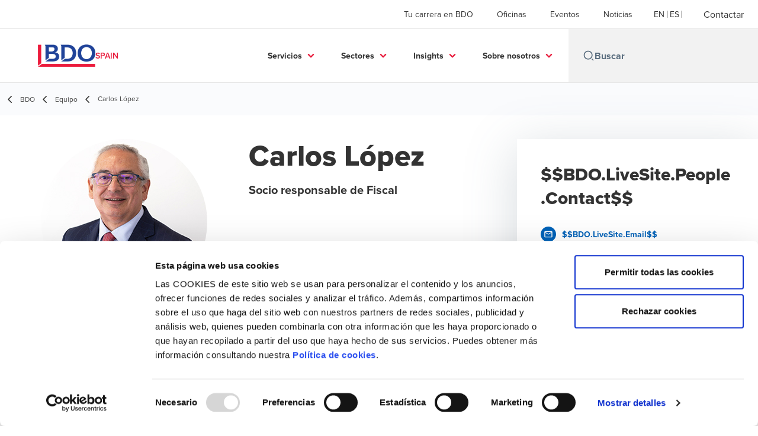

--- FILE ---
content_type: text/html; charset=utf-8
request_url: https://www.bdo.es/es-es/equipo/carlos-lopez
body_size: 53764
content:
<!DOCTYPE html>
<html lang="es-ES" dir="ltr" class="scroll-smooth">
<head>
    <meta charset="utf-8" />
    <meta name="viewport" content="width=device-width, initial-scale=1.0" />
    
    
	<script type="application/ld+json">
{
  "url": "https://www.bdo.es/es-es/equipo/carlos-lopez",
  "name": "Carlos López",
  "jobTitle": "Socio responsable de Fiscal",
  "description": "Desde el año 2005 Carlos López es socio del área Fiscal en Madrid de BDO",
  "image": "/getattachment/1f59e10e-cc3a-49c5-9cb0-2230c4b28514/Carlos-Lopez.jpg?lang=es-ES\u0026ext=.jpg",
  "sameAs": [],
  "worksFor": {
    "name": "BDO Spain",
    "logo": "https://cdn.bdo.global/images/bdo_logo/1.0.0/bdo_logo_color.png",
    "@type": "Organization",
    "@context": "https://schema.org"
  },
  "@type": "Person",
  "@context": "https://schema.org"
}
	</script>

    <meta name="keywords" content="Carlos López" />
    <meta name="description" content="Desde el año 2005 Carlos López es socio del área Fiscal en Madrid de BDO" />
    <link rel="apple-touch-icon" sizes="180x180" href="/apple-touch-icon.png">
<link rel="icon" type="image/png" sizes="32x32" href="/favicon-32x32.png">
<link rel="icon" type="image/png" sizes="16x16" href="/favicon-16x16.png">
<link rel="icon" type="image/png" sizes="48x48" href="/favicon-48x48.png">
<link rel="icon" type="image/svg+xml" href="/favicon.svg" />
<link rel="shortcut icon" href="/favicon.ico" />
<link rel="manifest" href="/site.webmanifest">
<link rel="mask-icon" href="/safari-pinned-tab.svg" color="#5bbad5">
<meta name="msapplication-TileColor" content="#da532c">
<meta name="theme-color" content="#ffffff">
    <title>Carlos López, socio del área Fiscal de BDO Abogados. - BDO</title>

    
        <script id="Cookiebot" src="https://consent.cookiebot.com/uc.js" data-cbid="86b651aa-2e8f-4e44-aa62-c40e199addd7" data-blockingmode="auto" type="text/javascript"></script>

    
    <script data-cookieconsent="ignore">
        function injectWhenCookiebotAcceptedScripts() {
            var rawHtml = null;
            var container = document.getElementById("scriptsAfterCookiebotAccepted");
            container.innerHTML = rawHtml;

            var scripts = container.getElementsByTagName("script");
            for (var i = 0; i < scripts.length; i++)
            {
                eval(scripts[i].innerText);
            }   
        }
    </script>

    
<script id="googleServices" type="text/javascript" data-cookieconsent="ignore">

            function initializeGoogleTags() {
                window.dataLayer = window.dataLayer || [];

                function gtag() {
                    dataLayer.push(arguments);
                }

                gtag("consent", "default", {
                    ad_personalization: "denied",
                    ad_storage: "denied",
                    ad_user_data: "denied",
                    analytics_storage: "denied",
                    functionality_storage: "denied",
                    personalization_storage: "denied",
                    security_storage: "granted",
                    wait_for_update: 500,
                });

                gtag('js', new Date());

                     gtag('config', 'G-YZPD3YXM1B', { 'anonymize_ip': true, 'forceSSL': true });

                     gtag('config', 'G-S8M9KW26GP', { 'anonymize_ip': true, 'forceSSL': true });

                let script = document.createElement('script');
                script.src = 'https://www.googletagmanager.com/gtag/js?id=G-YZPD3YXM1B';
                script.setAttribute("data-cookieconsent", "ignore");
                script.setAttribute("async", "");
                let ga = document.getElementById("googleServices");
                ga.before(script);
            }
        

            (function(w,d,s,l,i){w[l]=w[l]||[];w[l].push({'gtm.start':
            new Date().getTime(),event:'gtm.js'});var f=d.getElementsByTagName(s)[0],
            j=d.createElement(s),dl=l!='dataLayer'?'&l='+l:'';j.async=true;j.src=
            'https://www.googletagmanager.com/gtm.js?id='+i+dl;f.parentNode.insertBefore(j,f);
            })(window,document,'script','dataLayer', '4653411493');
        
         function CookiebotCallback_OnAccept() {

                    if (Cookiebot.consent.statistics && Cookiebot.consent.marketing) {
                        initializeGoogleTags();
                    }
                             injectWhenCookiebotAcceptedScripts();
         }
</script>
    
    <link rel="canonical" href="https://www.bdo.es/es-es/equipo/carlos-lopez" />

    
        <link rel="alternate" hreflang="en" href="https://www.bdo.es/en-gb/our-people/carlos-lopez" />
        <link rel="alternate" hreflang="es" href="https://www.bdo.es/es-es/equipo/carlos-lopez" />

    
    <meta property="og:title" content="">
    <meta property="og:description" content="">
    <meta property="og:url" content="https://www.bdo.es/es-es/equipo/carlos-lopez">
    <meta property="og:image" content="https://www.bdo.es/getattachment/1f59e10e-cc3a-49c5-9cb0-2230c4b28514/Carlos-Lopez.jpg?lang=es-ES&amp;ext=.jpg">

<meta property="og:type" content="website">
    

    
<!-- Global site tag (gtag.js) - Google Analytics -->
<script async src="https://www.googletagmanager.com/gtag/js?id=UA-12407096-1"></script>
<script>
  window.dataLayer = window.dataLayer || [];
  function gtag(){dataLayer.push(arguments);}
  gtag('js', new Date());

  gtag('config', 'UA-12407096-1');
</script>
<script type="application/ld+json">
    {
      "@context" : "https://schema.org",
      "@type" : "WebSite",
      "name" : "BDO España",
      "url" : "https://www.bdo.es"
    }
  </script>
<script type="text/javascript">
_linkedin_partner_id = "644188";
window._linkedin_data_partner_ids = window._linkedin_data_partner_ids || [];
window._linkedin_data_partner_ids.push(_linkedin_partner_id);
</script><script type="text/javascript">
(function(l) {
if (!l){window.lintrk = function(a,b){window.lintrk.q.push([a,b])};
window.lintrk.q=[]}
var s = document.getElementsByTagName("script")[0];
var b = document.createElement("script");
b.type = "text/javascript";b.async = true;
b.src = "https://snap.licdn.com/li.lms-analytics/insight.min.js";
s.parentNode.insertBefore(b, s);})(window.lintrk);
</script>
<noscript>
<img height="1" width="1" style="display:none;" alt="" src="https://px.ads.linkedin.com/collect/?pid=644188&fmt=gif" />
</noscript>
<!-- Google Tag Manager -->
<script>(function(w,d,s,l,i){w[l]=w[l]||[];w[l].push({'gtm.start':
new Date().getTime(),event:'gtm.js'});var f=d.getElementsByTagName(s)[0],
j=d.createElement(s),dl=l!='dataLayer'?'&l='+l:'';j.async=true;j.src=
'https://www.googletagmanager.com/gtm.js?id='+i+dl;f.parentNode.insertBefore(j,f);
})(window,document,'script','dataLayer','GTM-KX8WL3S');</script>
<!-- End Google Tag Manager -->
    <!-- Preconnect -->
<link rel="preconnect" href="https://fonts.googleapis.com" crossorigin="anonymous">
<link rel="preconnect" href="https://use.typekit.net" crossorigin="anonymous">

<!-- Preload Fonts -->
<link rel="preload" href="https://fonts.googleapis.com/css2?family=Material+Symbols+Outlined:opsz,wght,FILL,GRAD@48,400,0,0" as="style" />
<link rel="preload" href="https://fonts.googleapis.com/icon?family=Material+Icons" as="style">
<link rel="preload" href="https://use.typekit.net/yxr5raf.css" as="style">

<!-- Preload Master CSS -->
<link rel="preload" href="/dist/master.css?v=smS2c4gXbIMpVBdvU3ygIPIG8QV_vunk5ofuMsOHQGY" as="style" type="text/css">

<!-- Apply Stylesheets -->
<link rel="stylesheet" href="https://fonts.googleapis.com/css2?family=Material+Symbols+Outlined:opsz,wght,FILL,GRAD@48,400,0,0" />
<link rel="stylesheet" href="https://fonts.googleapis.com/icon?family=Material+Icons" />
<link rel="stylesheet" href="https://use.typekit.net/yxr5raf.css">
<link rel="stylesheet" href="/dist/master.css?v=smS2c4gXbIMpVBdvU3ygIPIG8QV_vunk5ofuMsOHQGY" type="text/css" />

    
    <link href="/_content/Kentico.Content.Web.Rcl/Content/Bundles/Public/systemPageComponents.min.css" rel="stylesheet" />
<link href="/PageBuilder/Public/Sections/section-column.css" rel="stylesheet" />


<script type="text/javascript">!function(T,l,y){var S=T.location,k="script",D="instrumentationKey",C="ingestionendpoint",I="disableExceptionTracking",E="ai.device.",b="toLowerCase",w="crossOrigin",N="POST",e="appInsightsSDK",t=y.name||"appInsights";(y.name||T[e])&&(T[e]=t);var n=T[t]||function(d){var g=!1,f=!1,m={initialize:!0,queue:[],sv:"5",version:2,config:d};function v(e,t){var n={},a="Browser";return n[E+"id"]=a[b](),n[E+"type"]=a,n["ai.operation.name"]=S&&S.pathname||"_unknown_",n["ai.internal.sdkVersion"]="javascript:snippet_"+(m.sv||m.version),{time:function(){var e=new Date;function t(e){var t=""+e;return 1===t.length&&(t="0"+t),t}return e.getUTCFullYear()+"-"+t(1+e.getUTCMonth())+"-"+t(e.getUTCDate())+"T"+t(e.getUTCHours())+":"+t(e.getUTCMinutes())+":"+t(e.getUTCSeconds())+"."+((e.getUTCMilliseconds()/1e3).toFixed(3)+"").slice(2,5)+"Z"}(),iKey:e,name:"Microsoft.ApplicationInsights."+e.replace(/-/g,"")+"."+t,sampleRate:100,tags:n,data:{baseData:{ver:2}}}}var h=d.url||y.src;if(h){function a(e){var t,n,a,i,r,o,s,c,u,p,l;g=!0,m.queue=[],f||(f=!0,t=h,s=function(){var e={},t=d.connectionString;if(t)for(var n=t.split(";"),a=0;a<n.length;a++){var i=n[a].split("=");2===i.length&&(e[i[0][b]()]=i[1])}if(!e[C]){var r=e.endpointsuffix,o=r?e.location:null;e[C]="https://"+(o?o+".":"")+"dc."+(r||"services.visualstudio.com")}return e}(),c=s[D]||d[D]||"",u=s[C],p=u?u+"/v2/track":d.endpointUrl,(l=[]).push((n="SDK LOAD Failure: Failed to load Application Insights SDK script (See stack for details)",a=t,i=p,(o=(r=v(c,"Exception")).data).baseType="ExceptionData",o.baseData.exceptions=[{typeName:"SDKLoadFailed",message:n.replace(/\./g,"-"),hasFullStack:!1,stack:n+"\nSnippet failed to load ["+a+"] -- Telemetry is disabled\nHelp Link: https://go.microsoft.com/fwlink/?linkid=2128109\nHost: "+(S&&S.pathname||"_unknown_")+"\nEndpoint: "+i,parsedStack:[]}],r)),l.push(function(e,t,n,a){var i=v(c,"Message"),r=i.data;r.baseType="MessageData";var o=r.baseData;return o.message='AI (Internal): 99 message:"'+("SDK LOAD Failure: Failed to load Application Insights SDK script (See stack for details) ("+n+")").replace(/\"/g,"")+'"',o.properties={endpoint:a},i}(0,0,t,p)),function(e,t){if(JSON){var n=T.fetch;if(n&&!y.useXhr)n(t,{method:N,body:JSON.stringify(e),mode:"cors"});else if(XMLHttpRequest){var a=new XMLHttpRequest;a.open(N,t),a.setRequestHeader("Content-type","application/json"),a.send(JSON.stringify(e))}}}(l,p))}function i(e,t){f||setTimeout(function(){!t&&m.core||a()},500)}var e=function(){var n=l.createElement(k);n.src=h;var e=y[w];return!e&&""!==e||"undefined"==n[w]||(n[w]=e),n.onload=i,n.onerror=a,n.onreadystatechange=function(e,t){"loaded"!==n.readyState&&"complete"!==n.readyState||i(0,t)},n}();y.ld<0?l.getElementsByTagName("head")[0].appendChild(e):setTimeout(function(){l.getElementsByTagName(k)[0].parentNode.appendChild(e)},y.ld||0)}try{m.cookie=l.cookie}catch(p){}function t(e){for(;e.length;)!function(t){m[t]=function(){var e=arguments;g||m.queue.push(function(){m[t].apply(m,e)})}}(e.pop())}var n="track",r="TrackPage",o="TrackEvent";t([n+"Event",n+"PageView",n+"Exception",n+"Trace",n+"DependencyData",n+"Metric",n+"PageViewPerformance","start"+r,"stop"+r,"start"+o,"stop"+o,"addTelemetryInitializer","setAuthenticatedUserContext","clearAuthenticatedUserContext","flush"]),m.SeverityLevel={Verbose:0,Information:1,Warning:2,Error:3,Critical:4};var s=(d.extensionConfig||{}).ApplicationInsightsAnalytics||{};if(!0!==d[I]&&!0!==s[I]){var c="onerror";t(["_"+c]);var u=T[c];T[c]=function(e,t,n,a,i){var r=u&&u(e,t,n,a,i);return!0!==r&&m["_"+c]({message:e,url:t,lineNumber:n,columnNumber:a,error:i}),r},d.autoExceptionInstrumented=!0}return m}(y.cfg);function a(){y.onInit&&y.onInit(n)}(T[t]=n).queue&&0===n.queue.length?(n.queue.push(a),n.trackPageView({})):a()}(window,document,{
src: "https://js.monitor.azure.com/scripts/b/ai.2.min.js", // The SDK URL Source
crossOrigin: "anonymous", 
cfg: { // Application Insights Configuration
    connectionString: 'InstrumentationKey=7e4d3ed1-4059-404e-bc13-1df6b795f445;IngestionEndpoint=https://westeurope-5.in.applicationinsights.azure.com/;LiveEndpoint=https://westeurope.livediagnostics.monitor.azure.com/'
}});</script></head>
<body data-lang="es-ES">
    <div id="scriptsAfterCookiebotAccepted"></div>
    
<script>
 isRobotNotificationDisplayed = true; 
 </script>
<!-- Google Tag Manager (noscript) -->
<noscript><iframe src="https://www.googletagmanager.com/ns.html?id=GTM-KX8WL3S"
height="0" width="0" style="display:none;visibility:hidden"></iframe></noscript>
<!-- End Google Tag Manager (noscript) -->
    
<div id="react_0HNHUUJ9HKK8D"><div data-reactroot=""><div class="header" id="header" data-ktc-search-exclude="true" style="position:relative"><div class="header__main-menu"><ul class="header__main-menu-list"><li class="header__main-menu-item"><a class="header__main-menu-link" href="/es-es/careers">Tu carrera en BDO</a></li><li class="header__main-menu-item"><a class="header__main-menu-link" href="/es-es/oficinas">Oficinas</a></li><li class="header__main-menu-item"><a class="header__main-menu-link" href="/es-es/eventos">Eventos</a></li><li class="header__main-menu-item"><a class="header__main-menu-link" href="/es-es/noticias">Noticias</a></li></ul><ul class="header__cultures-list"><li class="header__cultures-item"><a class="header__languages-link" href="/en-gb/our-people/carlos-lopez" aria-label="English"><span class="hidden lg:flex">en</span><span class="flex normal-case lg:hidden">English</span></a></li><li class="header__cultures-item"><a class="header__languages-link" href="/es-es/equipo/carlos-lopez" aria-label="Spanish"><span class="hidden lg:flex">es</span><span class="flex normal-case lg:hidden">Spanish</span></a></li></ul><a role="button" class="btn px-6 py-3 text-base" href="/es-es/contactar" target="_self" title=""><span class="btn-text"><span class="">Contactar</span></span></a></div><nav class="header__mega-menu"><a href="/es-es/home" class="header__logo"><img src="https://cdn.bdo.global/images/bdo_logo/1.0.0/bdo_logo_color.png" class="header__logo-img" alt="logo"/><div class="header__logo-text">Spain</div></a><div class="header__mega-menu-wrapper"><div class="header__mobile-menu-header"><svg stroke="currentColor" fill="currentColor" stroke-width="0" viewBox="0 0 24 24" class="header__mobile-menu-header-icon" height="1em" width="1em" xmlns="http://www.w3.org/2000/svg"><path d="M11 2C15.968 2 20 6.032 20 11C20 15.968 15.968 20 11 20C6.032 20 2 15.968 2 11C2 6.032 6.032 2 11 2ZM11 18C14.8675 18 18 14.8675 18 11C18 7.1325 14.8675 4 11 4C7.1325 4 4 7.1325 4 11C4 14.8675 7.1325 18 11 18ZM19.4853 18.0711L22.3137 20.8995L20.8995 22.3137L18.0711 19.4853L19.4853 18.0711Z"></path></svg><svg stroke="currentColor" fill="none" stroke-width="0" viewBox="0 0 15 15" class="header__mobile-menu-header-icon" height="1em" width="1em" xmlns="http://www.w3.org/2000/svg"><path fill-rule="evenodd" clip-rule="evenodd" d="M1.5 3C1.22386 3 1 3.22386 1 3.5C1 3.77614 1.22386 4 1.5 4H13.5C13.7761 4 14 3.77614 14 3.5C14 3.22386 13.7761 3 13.5 3H1.5ZM1 7.5C1 7.22386 1.22386 7 1.5 7H13.5C13.7761 7 14 7.22386 14 7.5C14 7.77614 13.7761 8 13.5 8H1.5C1.22386 8 1 7.77614 1 7.5ZM1 11.5C1 11.2239 1.22386 11 1.5 11H13.5C13.7761 11 14 11.2239 14 11.5C14 11.7761 13.7761 12 13.5 12H1.5C1.22386 12 1 11.7761 1 11.5Z" fill="currentColor"></path></svg></div><div class="header__mega-menu-desktop"><ul class="header__mega-menu-list"></ul><div class="header__search relative"><div class="pl-2"><a class="pointer-events-none" href="/" aria-label="Search icon"><svg stroke="currentColor" fill="currentColor" stroke-width="0" viewBox="0 0 24 24" class="header__search-icon" height="1em" width="1em" xmlns="http://www.w3.org/2000/svg"><path d="M11 2C15.968 2 20 6.032 20 11C20 15.968 15.968 20 11 20C6.032 20 2 15.968 2 11C2 6.032 6.032 2 11 2ZM11 18C14.8675 18 18 14.8675 18 11C18 7.1325 14.8675 4 11 4C7.1325 4 4 7.1325 4 11C4 14.8675 7.1325 18 11 18ZM19.4853 18.0711L22.3137 20.8995L20.8995 22.3137L18.0711 19.4853L19.4853 18.0711Z"></path></svg></a></div><input type="text" name="Buscar" title="Buscar" placeholder="Buscar" class="header__search-input" value="" autoComplete="off"/></div></div></div></nav></div></div></div>
    
<div id="react_0HNHUUJ9HKK8E"><div class="breadcrumbs" data-reactroot=""><ul class="breadcrumbs__list"><li class="breadcrumbs__list-item"><div class="px-2 hidden lg:flex"><svg stroke="currentColor" fill="none" stroke-width="2" viewBox="0 0 24 24" aria-hidden="true" class="breadcrumbs__item-icon" height="18" width="18" xmlns="http://www.w3.org/2000/svg"><path stroke-linecap="round" stroke-linejoin="round" d="M15 19l-7-7 7-7"></path></svg></div><div class="pt-[1px] hidden lg:flex"><a href="/es-es/home" target="" title="" class="animated-link inline text-lighter-black hover:text-lighter-black"><span class="hover-underline">BDO</span></a></div></li><li class="breadcrumbs__list-item"><div class="px-2"><svg stroke="currentColor" fill="none" stroke-width="2" viewBox="0 0 24 24" aria-hidden="true" class="breadcrumbs__item-icon" height="18" width="18" xmlns="http://www.w3.org/2000/svg"><path stroke-linecap="round" stroke-linejoin="round" d="M15 19l-7-7 7-7"></path></svg></div><div class="pt-[1px]"><a href="/es-es/equipo" target="" title="" class="animated-link inline text-lighter-black hover:text-lighter-black"><span class="hover-underline">Equipo</span></a></div></li><li class="breadcrumbs__list-item"><div class="px-2 hidden lg:flex"><svg stroke="currentColor" fill="none" stroke-width="2" viewBox="0 0 24 24" aria-hidden="true" class="breadcrumbs__item-icon" height="18" width="18" xmlns="http://www.w3.org/2000/svg"><path stroke-linecap="round" stroke-linejoin="round" d="M15 19l-7-7 7-7"></path></svg></div><div class="breadcrumbs__last-list-item-container"><span class="breadcrumbs__last-list-item">Carlos López</span></div></li></ul></div></div>
    



<div id="react_0HNHUUJ9HKK7V"><div class="bio-wrapper"><div class="bio"><div class="mb-8 flex flex-row lg:mb-20"><img class="bio__teaser" src="/getattachment/1f59e10e-cc3a-49c5-9cb0-2230c4b28514/Carlos-Lopez.jpg?lang=es-ES&amp;ext=.jpg" alt="Carlos López, socio del área Fiscal"/><div><h1 class="bio__title">Carlos López</h1><div class="bio__subtitle">Socio responsable de Fiscal</div></div></div><div class="contacts lg:hidden"><h3 class="contacts__title">Contactar</h3><ul class="contacts__list"><li class="contacts__list-item"><a class="contacts__list-item__link" href="mailto:carlos.lopez@bdo.es"><span class="contacts__list-item__link-icon"><svg stroke="currentColor" fill="currentColor" stroke-width="0" viewBox="0 0 24 24" height="1em" width="1em" xmlns="http://www.w3.org/2000/svg"><path fill="none" d="M0 0h24v24H0V0z"></path><path d="M22 6c0-1.1-.9-2-2-2H4c-1.1 0-2 .9-2 2v12c0 1.1.9 2 2 2h16c1.1 0 2-.9 2-2V6zm-2 0l-8 5-8-5h16zm0 12H4V8l8 5 8-5v10z"></path></svg></span><span class="contacts__list-item__link-text"><span class="hover-underline">Email</span></span></a></li><li class="contacts__list-item"><a class="contacts__list-item__link" href="tel:+34 914 364 195"><span class="contacts__list-item__link-icon"><svg stroke="currentColor" fill="currentColor" stroke-width="0" viewBox="0 0 24 24" height="1em" width="1em" xmlns="http://www.w3.org/2000/svg"><path fill="none" d="M0 0h24v24H0V0z"></path><path d="M6.54 5c.06.89.21 1.76.45 2.59l-1.2 1.2c-.41-1.2-.67-2.47-.76-3.79h1.51m9.86 12.02c.85.24 1.72.39 2.6.45v1.49c-1.32-.09-2.59-.35-3.8-.75l1.2-1.19M7.5 3H4c-.55 0-1 .45-1 1 0 9.39 7.61 17 17 17 .55 0 1-.45 1-1v-3.49c0-.55-.45-1-1-1-1.24 0-2.45-.2-3.57-.57a.84.84 0 00-.31-.05c-.26 0-.51.1-.71.29l-2.2 2.2a15.149 15.149 0 01-6.59-6.59l2.2-2.2c.28-.28.36-.67.25-1.02A11.36 11.36 0 018.5 4c0-.55-.45-1-1-1z"></path></svg></span><span class="contacts__list-item__link-text"><span class="hover-underline">+34 914 364 195</span></span></a></li><li class="contacts__list-item"><a class="contacts__list-item__link" href="/es-es/oficinas/abogados-outsourcing"><span class="contacts__list-item__link-icon"><svg stroke="currentColor" fill="currentColor" stroke-width="0" viewBox="0 0 24 24" height="1em" width="1em" xmlns="http://www.w3.org/2000/svg"><path fill="none" d="M0 0h24v24H0V0z"></path><path d="M12 5.69l5 4.5V18h-2v-6H9v6H7v-7.81l5-4.5M12 3L2 12h3v8h6v-6h2v6h6v-8h3L12 3z"></path></svg></span><span class="contacts__list-item__link-text"><span class="hover-underline">Madrid - Abogados</span></span></a></li></ul></div><div class="bio-summary"><h2 class="bio-summary__title">Resumen Ejecutivo</h2><div class="bio-summary__rich-editor"><p>Soy socio del área Fiscal de BDO en la oficina de Madrid y actualmente lidero los equipos de fiscalidad internacional, precios de transferencia, global mobility y fusiones y adquisiciones. Además, tengo el rol de International Tax Coordinator (ITC) para España dentro de la red global de BDO.</p>

<p>Estoy&nbsp;especializo en tributación directa y en procedimiento tributario. He escrito numerosos artículos y publicaciones en periódicos y revistas especializadas, lo que me permite mantenerme al día y compartir mis conocimientos con el sector. Como International Tax Coordinator, coordino las estrategias y operaciones fiscales a nivel internacional para la red BDO en España.</p>
</div></div></div><div class="contacts hidden lg:flex"><h3 class="contacts__title">Contactar</h3><ul class="contacts__list"><li class="contacts__list-item"><a class="contacts__list-item__link" href="mailto:carlos.lopez@bdo.es"><span class="contacts__list-item__link-icon"><svg stroke="currentColor" fill="currentColor" stroke-width="0" viewBox="0 0 24 24" height="1em" width="1em" xmlns="http://www.w3.org/2000/svg"><path fill="none" d="M0 0h24v24H0V0z"></path><path d="M22 6c0-1.1-.9-2-2-2H4c-1.1 0-2 .9-2 2v12c0 1.1.9 2 2 2h16c1.1 0 2-.9 2-2V6zm-2 0l-8 5-8-5h16zm0 12H4V8l8 5 8-5v10z"></path></svg></span><span class="contacts__list-item__link-text"><span class="hover-underline">Email</span></span></a></li><li class="contacts__list-item"><a class="contacts__list-item__link" href="tel:+34 914 364 195"><span class="contacts__list-item__link-icon"><svg stroke="currentColor" fill="currentColor" stroke-width="0" viewBox="0 0 24 24" height="1em" width="1em" xmlns="http://www.w3.org/2000/svg"><path fill="none" d="M0 0h24v24H0V0z"></path><path d="M6.54 5c.06.89.21 1.76.45 2.59l-1.2 1.2c-.41-1.2-.67-2.47-.76-3.79h1.51m9.86 12.02c.85.24 1.72.39 2.6.45v1.49c-1.32-.09-2.59-.35-3.8-.75l1.2-1.19M7.5 3H4c-.55 0-1 .45-1 1 0 9.39 7.61 17 17 17 .55 0 1-.45 1-1v-3.49c0-.55-.45-1-1-1-1.24 0-2.45-.2-3.57-.57a.84.84 0 00-.31-.05c-.26 0-.51.1-.71.29l-2.2 2.2a15.149 15.149 0 01-6.59-6.59l2.2-2.2c.28-.28.36-.67.25-1.02A11.36 11.36 0 018.5 4c0-.55-.45-1-1-1z"></path></svg></span><span class="contacts__list-item__link-text"><span class="hover-underline">+34 914 364 195</span></span></a></li><li class="contacts__list-item"><a class="contacts__list-item__link" href="/es-es/oficinas/abogados-outsourcing"><span class="contacts__list-item__link-icon"><svg stroke="currentColor" fill="currentColor" stroke-width="0" viewBox="0 0 24 24" height="1em" width="1em" xmlns="http://www.w3.org/2000/svg"><path fill="none" d="M0 0h24v24H0V0z"></path><path d="M12 5.69l5 4.5V18h-2v-6H9v6H7v-7.81l5-4.5M12 3L2 12h3v8h6v-6h2v6h6v-8h3L12 3z"></path></svg></span><span class="contacts__list-item__link-text"><span class="hover-underline">Madrid - Abogados</span></span></a></li></ul></div></div></div>



<div class="section-container section-container">
    





<div id="react_0HNHUUJ9HKK83"><div class="relative" style="margin-top:0px;padding-bottom:0px" data-reactroot=""><div><div class="relative"><button class="accordion border-t"><h2 class="accordion__title">Títulación</h2><span class="accordion__button"><svg xmlns="http://www.w3.org/2000/svg" height="24px" viewBox="0 0 24 24" width="24px" fill="none" class=""><path d="M0 0h24v24H0V0z" fill="none"></path><path d="M19 13h-6v6h-2v-6H5v-2h6V5h2v6h6v2z"></path></svg></span></button><div class="accordion__content accordion__content--rich-text" style="height:0px;overflow-y:hidden"><div><ul><li>Es licenciado en derecho por la Universidad Aut&oacute;noma de Madrid y miembro del Ilustre Colegio de Abogados.</li></ul></div></div></div></div></div></div>

    







<div id="react_0HNHUUJ9HKK85"><div class="relative" style="margin-top:0px;padding-bottom:80px" data-reactroot=""><div><div class="relative"><button class="accordion border-t"><h2 class="accordion__title">Responsabilidades</h2><span class="accordion__button"><svg xmlns="http://www.w3.org/2000/svg" height="24px" viewBox="0 0 24 24" width="24px" fill="none" class=""><path d="M0 0h24v24H0V0z" fill="none"></path><path d="M19 13h-6v6h-2v-6H5v-2h6V5h2v6h6v2z"></path></svg></span></button><div class="accordion__content accordion__content--rich-text" style="height:0px;overflow-y:hidden"><div><ul><li id="isPasted">Director en el Comité Internacional de Servicios Fiscales de BDO Global</li><li>Socio Director del Área Fiscal de BDO Abogados</li></ul></div></div></div></div></div></div>

    


</div>

<script src="/_content/Kentico.Content.Web.Rcl/Scripts/jquery-3.5.1.js"></script>
<script src="/_content/Kentico.Content.Web.Rcl/Scripts/jquery.unobtrusive-ajax.js"></script>
<script type="text/javascript">
window.kentico = window.kentico || {};
window.kentico.builder = {}; 
window.kentico.builder.useJQuery = true;</script><script src="/_content/Kentico.Content.Web.Rcl/Content/Bundles/Public/systemFormComponents.min.js"></script>

    <div id="react_0HNHUUJ9HKK8F"></div>
    
<div id="react_0HNHUUJ9HKK8G" class="footer__wrapper"><footer class="footer" data-ktc-search-exclude="true" data-reactroot=""><div class="footer__container container"><div class="footer__left-container"><ul class="footer__menu"><li class="footer__menu-item"><div class=""><a href="/es-es/contactar" target="" title="" class="animated-link inline text-white hover:text-white"><span class="hover-underline">Contactar</span></a></div></li><li class="footer__menu-item"><div class=""><a href="/es-es/oficinas" target="" title="" class="animated-link inline text-white hover:text-white"><span class="hover-underline">Oficinas</span></a></div></li><li class="footer__menu-item"><div class=""><a href="/es-es/politica-de-privacidad" target="" title="" class="animated-link inline text-white hover:text-white"><span class="hover-underline">Política de privacidad</span></a></div></li><li class="footer__menu-item"><div class=""><a href="/es-es/sitemap" target="" title="" class="animated-link inline text-white hover:text-white"><span class="hover-underline">Sitemap</span></a></div></li><li class="footer__menu-item"><div class=""><a href="https://www.bdo.es/es-es/microsites/canal-de-denuncias" target="" title="" class="animated-link inline text-white hover:text-white"><span class="hover-underline">Canal de denuncias</span></a></div></li></ul></div><div class="footer__right-container"><div class="footer__subscribe-title">Newsletter Coordenadas</div><div class="footer__subscribe-content">En BDO, creemos que un servicio excepcional al cliente comienza con la construcción de relaciones excepcionales</div><a role="button" class="btn" href="/es-es/suscribete" target="_self" title=""><span class="btn-text"><span class="">Suscríbete</span></span></a><div class="footer__social-icons"><ul class="footer__social-menu"><li class="footer__social-item"><a class="footer__social-link" href="https://www.youtube.com/user/BDOESPANA" target="_blank" title="YouTube BDO España (Opens in a new window/tab)" aria-label="YouTube BDO España"><svg width="48" height="48" viewBox="0 0 48 48" fill="none" xmlns="http://www.w3.org/2000/svg"><path fill-rule="evenodd" clip-rule="evenodd" d="M4 24C4 12.9543 12.9543 4 24 4C35.0457 4 44 12.9543 44 24C44 35.0457 35.0457 44 24 44C12.9543 44 4 35.0457 4 24Z" fill="#404040"></path><path fill-rule="evenodd" clip-rule="evenodd" d="M35.1999 19.4514C35.1999 19.4514 34.9763 17.8839 34.2913 17.1936C33.422 16.2872 32.4477 16.2829 32.0013 16.2303C28.8027 16 24.0049 16 24.0049 16H23.9949C23.9949 16 19.197 16 15.9984 16.2303C15.5513 16.2829 14.5777 16.2872 13.7077 17.1936C13.0227 17.8839 12.7999 19.4514 12.7999 19.4514C12.7999 19.4514 12.5713 21.2926 12.5713 23.1331V24.8591C12.5713 26.7003 12.7999 28.5408 12.7999 28.5408C12.7999 28.5408 13.0227 30.1083 13.7077 30.7986C14.5777 31.705 15.7199 31.6765 16.2284 31.7711C18.057 31.946 23.9999 32 23.9999 32C23.9999 32 28.8027 31.9929 32.0013 31.7626C32.4477 31.7092 33.422 31.705 34.2913 30.7986C34.9763 30.1083 35.1999 28.5408 35.1999 28.5408C35.1999 28.5408 35.4284 26.7003 35.4284 24.8591V23.1331C35.4284 21.2926 35.1999 19.4514 35.1999 19.4514Z" fill="#E7E7E7"></path><path fill-rule="evenodd" clip-rule="evenodd" d="M21.7147 27.4287L21.7139 20.5715L28.571 24.0119L21.7147 27.4287Z" fill="#404040"></path></svg><span class="sr-only">Opens in a new window/tab</span></a></li><li class="footer__social-item"><a class="footer__social-link" href="http://www.linkedin.com/company/bdo-spain" target="_blank" title="LinkedIn BDO Spain (Opens in a new window/tab)" aria-label="LinkedIn BDO Spain"><svg width="48" height="48" viewBox="0 0 48 48" fill="none" xmlns="http://www.w3.org/2000/svg"><path fill-rule="evenodd" clip-rule="evenodd" d="M4 24C4 12.9543 12.9543 4 24 4C35.0457 4 44 12.9543 44 24C44 35.0457 35.0457 44 24 44C12.9543 44 4 35.0457 4 24Z" fill="#404040"></path><path fill-rule="evenodd" clip-rule="evenodd" d="M18.134 20.5649H13.6016V34.183H18.134V20.5649Z" fill="#E7E7E7"></path><path fill-rule="evenodd" clip-rule="evenodd" d="M18.432 16.3522C18.4026 15.017 17.4477 14 15.8972 14C14.3467 14 13.333 15.017 13.333 16.3522C13.333 17.6598 14.3167 18.7061 15.8384 18.7061H15.8673C17.4477 18.7061 18.432 17.6598 18.432 16.3522Z" fill="#E7E7E7"></path><path fill-rule="evenodd" clip-rule="evenodd" d="M34.4795 26.3748C34.4795 22.1919 32.2435 20.2451 29.2609 20.2451C26.8545 20.2451 25.7771 21.5669 25.1756 22.4941V20.5653H20.6426C20.7023 21.8431 20.6426 34.1833 20.6426 34.1833H25.1756V26.5779C25.1756 26.1709 25.205 25.7649 25.3248 25.4735C25.6524 24.6604 26.3982 23.8185 27.6504 23.8185C29.2912 23.8185 29.947 25.0673 29.947 26.8973V34.183H34.4793L34.4795 26.3748Z" fill="#E7E7E7"></path></svg><span class="sr-only">Opens in a new window/tab</span></a></li><li class="footer__social-item"><a class="footer__social-link" href="https://www.instagram.com/bdospain" target="_blank" title="Instagram BDO Spain (Opens in a new window/tab)" aria-label="Instagram BDO Spain"><svg width="48" height="48" viewBox="0 0 48 48" fill="none" xmlns="http://www.w3.org/2000/svg"><path fill-rule="evenodd" clip-rule="evenodd" d="M4 24C4 12.9543 12.9543 4 24 4C35.0457 4 44 12.9543 44 24C44 35.0457 35.0457 44 24 44C12.9543 44 4 35.0457 4 24Z" fill="#404040"></path><path fill-rule="evenodd" clip-rule="evenodd" d="M29.6941 17.0266C28.9874 17.0266 28.4141 17.5992 28.4141 18.3061C28.4141 19.0128 28.9874 19.5861 29.6941 19.5861C30.4007 19.5861 30.9741 19.0128 30.9741 18.3061C30.9741 17.5995 30.4007 17.0261 29.6941 17.0261V17.0266Z" fill="#E7E7E7"></path><path fill-rule="evenodd" clip-rule="evenodd" d="M18.5225 24.0001C18.5225 20.9749 20.9752 18.5222 24.0003 18.5222H24.0001C27.0252 18.5222 29.4772 20.9749 29.4772 24.0001C29.4772 27.0252 27.0254 29.4768 24.0003 29.4768C20.9752 29.4768 18.5225 27.0252 18.5225 24.0001ZM27.5559 24.0001C27.5559 22.0363 25.9639 20.4445 24.0003 20.4445C22.0365 20.4445 20.4447 22.0363 20.4447 24.0001C20.4447 25.9636 22.0365 27.5556 24.0003 27.5556C25.9639 27.5556 27.5559 25.9636 27.5559 24.0001Z" fill="#E7E7E7"></path><path fill-rule="evenodd" clip-rule="evenodd" d="M19.6024 13.3977C20.7402 13.3459 21.1038 13.3333 24.0007 13.3333H23.9973C26.8951 13.3333 27.2574 13.3459 28.3952 13.3977C29.5307 13.4497 30.3063 13.6295 30.9863 13.8933C31.6885 14.1655 32.2819 14.5299 32.8752 15.1233C33.4686 15.7162 33.833 16.3113 34.1063 17.0128C34.3686 17.6911 34.5486 18.4662 34.6019 19.6018C34.653 20.7396 34.6663 21.1031 34.6663 24C34.6663 26.8969 34.653 27.2596 34.6019 28.3974C34.5486 29.5325 34.3686 30.3079 34.1063 30.9863C33.833 31.6877 33.4686 32.2828 32.8752 32.8757C32.2825 33.469 31.6883 33.8344 30.987 34.1068C30.3083 34.3706 29.5323 34.5504 28.3967 34.6024C27.2589 34.6541 26.8965 34.6668 23.9993 34.6668C21.1026 34.6668 20.7393 34.6541 19.6015 34.6024C18.4662 34.5504 17.6908 34.3706 17.0122 34.1068C16.311 33.8344 15.7159 33.469 15.1232 32.8757C14.5301 32.2828 14.1657 31.6877 13.893 30.9861C13.6295 30.3079 13.4497 29.5328 13.3975 28.3972C13.3459 27.2594 13.333 26.8969 13.333 24C13.333 21.1031 13.3463 20.7393 13.3972 19.6015C13.4483 18.4664 13.6283 17.6911 13.8928 17.0126C14.1661 16.3113 14.5306 15.7162 15.1239 15.1233C15.7168 14.5302 16.3119 14.1657 17.0135 13.8933C17.6917 13.6295 18.4668 13.4497 19.6024 13.3977ZM23.6452 15.2554C23.4295 15.2553 23.2296 15.2552 23.0438 15.2555V15.2528C21.0558 15.2551 20.6744 15.2684 19.6904 15.3128C18.6504 15.3606 18.0857 15.534 17.7097 15.6806C17.2119 15.8744 16.8564 16.1055 16.4831 16.4789C16.1097 16.8522 15.8782 17.2077 15.6848 17.7055C15.5388 18.0815 15.365 18.646 15.3175 19.686C15.2664 20.8105 15.2561 21.1465 15.2561 23.9949C15.2561 26.8434 15.2664 27.1812 15.3175 28.3056C15.3648 29.3457 15.5388 29.9101 15.6848 30.2857C15.8786 30.7837 16.1097 31.1383 16.4831 31.5117C16.8564 31.885 17.2119 32.1161 17.7097 32.3095C18.086 32.4555 18.6504 32.6292 19.6904 32.6772C20.8149 32.7284 21.1524 32.7395 24.0007 32.7395C26.8487 32.7395 27.1865 32.7284 28.311 32.6772C29.351 32.6297 29.9159 32.4564 30.2914 32.3097C30.7894 32.1163 31.1439 31.8852 31.5172 31.5119C31.8905 31.1388 32.1221 30.7843 32.3154 30.2866C32.4614 29.911 32.6352 29.3465 32.6828 28.3065C32.7339 27.1821 32.745 26.8443 32.745 23.9976C32.745 21.1509 32.7339 20.8131 32.6828 19.6887C32.6354 18.6487 32.4614 18.0842 32.3154 17.7086C32.1217 17.2109 31.8905 16.8553 31.5172 16.482C31.1441 16.1086 30.7892 15.8775 30.2914 15.6842C29.9154 15.5382 29.351 15.3644 28.311 15.3168C27.1863 15.2657 26.8487 15.2555 24.0007 15.2555C23.8776 15.2555 23.7592 15.2555 23.6452 15.2554Z" fill="#E7E7E7"></path></svg><span class="sr-only">Opens in a new window/tab</span></a></li></ul></div><div class="footer__copyright">Copyright © 2025 BDO Auditores, S.L.P. y BDO Abogados y Asesores Tributarios, S.L.P., sociedades limitadas españolas independientes. Ambas sociedades son miembros de la organización internacional de BDO, constituida por empresas independientes asociadas de todo el mundo, y creada por BDO International Limited, una compañía limitada por garantía del Reino Unido.</div></div></div></footer></div>

    
    <script src="/dist/vendor.bundle.js?v=8FnlmZ0k6viykDa8OmolrbVJp1r5MegylyQ01zyXE9M" data-cookieconsent="ignore"></script>
    <script src="/dist/master.bundle.js?v=zdwWfHysjkJbyxO-VTGtCz1-xREwOuJfVj-35qUEJTQ" data-cookieconsent="ignore"></script>
    <script>ReactDOM.hydrate(React.createElement(PeopleBio, {"data":{"displayName":"Carlos López","teaserImageUrl":"/getattachment/1f59e10e-cc3a-49c5-9cb0-2230c4b28514/Carlos-Lopez.jpg?lang=es-ES\u0026ext=.jpg","teaserImageAltText":"Carlos López, socio del área Fiscal","summary":"\u003cp\u003eSoy socio del área Fiscal de BDO en la oficina de Madrid y actualmente lidero los equipos de fiscalidad internacional, precios de transferencia, global mobility y fusiones y adquisiciones. Además, tengo el rol de International Tax Coordinator (ITC) para España dentro de la red global de BDO.\u003c/p\u003e\r\n\r\n\u003cp\u003eEstoy\u0026nbsp;especializo en tributación directa y en procedimiento tributario. He escrito numerosos artículos y publicaciones en periódicos y revistas especializadas, lo que me permite mantenerme al día y compartir mis conocimientos con el sector. Como International Tax Coordinator, coordino las estrategias y operaciones fiscales a nivel internacional para la red BDO en España.\u003c/p\u003e\r\n","jobTitle":"Socio responsable de Fiscal","credentials":[],"industryCategoryNames":[],"serviceAreaNames":[],"specialtiesCategoryNames":[],"vCardUrl":null,"officeLocations":[{"title":"Madrid - Abogados","url":"/es-es/oficinas/abogados-outsourcing"}],"facebookUrl":"","twitterUrl":"","linkedInUrl":"","officePhoneNumber":"+34 914 364 195","mobilePhoneNumber":"","directDialNumber":"","email":"carlos.lopez@bdo.es","authoredContent":null}}), document.getElementById("react_0HNHUUJ9HKK7V"));
ReactDOM.hydrate(React.createElement(AccordionWidget, {"accordionItems":[{"title":"Títulación","content":"\u003cul\u003e\u003cli\u003eEs licenciado en derecho por la Universidad Aut\u0026oacute;noma de Madrid y miembro del Ilustre Colegio de Abogados.\u003c/li\u003e\u003c/ul\u003e","id":null}],"topMargin":"0px","bottomMargin":"0px","useRichTextContent":true,"widgetID":null}), document.getElementById("react_0HNHUUJ9HKK83"));
ReactDOM.hydrate(React.createElement(AccordionWidget, {"accordionItems":[{"title":"Responsabilidades","content":"\u003cul\u003e\u003cli id=\u0022isPasted\u0022\u003eDirector en el Comité Internacional de Servicios Fiscales de BDO Global\u003c/li\u003e\u003cli\u003eSocio Director del Área Fiscal de BDO Abogados\u003c/li\u003e\u003c/ul\u003e","id":null}],"topMargin":"0px","bottomMargin":"80px","useRichTextContent":true,"widgetID":null}), document.getElementById("react_0HNHUUJ9HKK85"));
ReactDOM.hydrate(React.createElement(Header, {"headerDetails":{"menuItems":[{"title":"Tu carrera en BDO","url":"/es-es/careers"},{"title":"Oficinas","url":"/es-es/oficinas"},{"title":"Eventos","url":"/es-es/eventos"},{"title":"Noticias","url":"/es-es/noticias"}],"cultures":[{"name":"English","shortName":"en","url":"/en-gb/our-people/carlos-lopez"},{"name":"Spanish","shortName":"es","url":"/es-es/equipo/carlos-lopez"}],"contact":{"title":"Contactar","url":"/es-es/contactar"},"siteName":"Spain","logoURL":"/es-es/home","logoImageURL":"https://cdn.bdo.global/images/bdo_logo/1.0.0/bdo_logo_color.png","searchPageURL":"/es-es/search","megaMenuItems":[{"featured":[{"description":"Mejor Firma del Año y Mejor Iniciativa a la Innovación","imageURL":"/getattachment/32622667-0f92-4787-b29b-2bd672204f6e/Featured-Legal-nacional-del-derecho-(1).jpg?lang=es-ES\u0026ext=.jpg","imageAltText":"BDO Abogados Legal Marcom","title":"BDO Abogados gana dos premios en los Legal Marcom Awards 2024","url":"/es-es/noticias/2024/bdo-abogados-gana-dos-premios-en-los-legal-marcom-awards-2024"},{"description":"en operaciones de M\u0026A","imageURL":"/getattachment/6fd82a90-24ce-4b94-a526-a0857e894322/Featured-n1-DA-84x84.jpg?lang=es-ES\u0026ext=.jpg","imageAltText":"Global Financial Advisor","title":"BDO Firma líder en asesoramiento financiero","url":"/es-es/noticias/2025/firma-lider-en-asesoramiento-financiero-de-operaciones-de-m-a"},{"description":"Cloud, Big Data, Gobierno del dato, GenAI, AI","imageURL":"/getattachment/53d87b3e-ea32-4e0f-80ae-ea3baa5aa971/Data-Analytics-IA.jpg?lang=es-ES\u0026ext=.jpg","imageAltText":"Data Analytics \u0026 AI","title":"Data Analytics \u0026 AI","url":"https://www.bdo.es/es-es/servicios/advisory/data-analytics-ai"}],"children":[{"description":"Prestamos servicios de auditoría financiera y assurance para accionistas, alta dirección, entidades de interés público y entidades de crédito, empresas y grandes grupos empresariales.\r\n","children":[{"title":"Auditoría Externa","url":"/es-es/servicios/auditoria-assurance/auditoria-externa"},{"title":"Verificación de Informes de Sostenibilidad","url":"/es-es/servicios/auditoria-assurance/verificacion-de-informes-de-sostenibilidad"},{"title":"IFRS Desk","url":"/es-es/servicios/auditoria-assurance/ifrs-desk"},{"title":"Accounting Advisory","url":"/es-es/servicios/auditoria-assurance/accounting-advisory"},{"title":"Otros servicios de Assurance","url":"/es-es/servicios/auditoria-assurance/otros-servicios-de-assurance"},{"title":"Nuestro equipo","url":"https://www.bdo.es/es-es/equipo?businessLine=Auditor%C3%ADa%20%26%20Assurance"}],"title":"Auditoría \u0026 Assurance","url":"/es-es/servicios/auditoria-assurance"},{"description":"En BDO Abogados prestamos asesoramiento en todas las áreas del Derecho de la Empresa con una red internacional de abogados y expertos en materia legal y fiscal.\r\n","children":[{"title":"Legal","url":"/es-es/servicios/abogados-y-asesores-tributarios/abogados"},{"title":"Tax","url":"/es-es/servicios/abogados-y-asesores-tributarios/asesores-fiscales"},{"title":"Operaciones Legales","url":"/es-es/servicios/abogados-y-asesores-tributarios/operaciones-legales"},{"title":"International Desk","url":"/es-es/servicios/abogados-y-asesores-tributarios/international-desk"}],"title":"Abogados y Asesores Tributarios","url":"/es-es/servicios/abogados-y-asesores-tributarios"},{"description":"Servicios de corporate finance, asesoramiento en riesgos, cumplimiento normativo y gobierno corporativo, consultoría de negocio y forensic para empresas que operan en entornos cambiantes y regulados.\r","children":[{"title":"Deal Advisory","url":"/es-es/servicios/advisory/advisory"},{"title":"Debt \u0026 Restructuring","url":"/es-es/servicios/advisory/debt-and-restructuring"},{"title":"Management Consulting","url":"/es-es/servicios/advisory/consultoria"},{"title":"Data Analytics \u0026 AI","url":"/es-es/servicios/advisory/data-analytics-ai"},{"title":"Forensics","url":"/es-es/servicios/advisory/forensic"},{"title":"Risk Advisory","url":"/es-es/servicios/advisory/risk-advisory"},{"title":"Nuestros Deals","url":"/es-es/deals"},{"title":"Nuestro equipo","url":"https://www.bdo.es/es-es/equipo?businessLine=Advisory"}],"title":"Advisory","url":"/es-es/servicios/advisory"},{"description":"BDO colabora con empresas a través de una cartera de servicios multidisciplinares ajustados a las necesidades de externalización local y globalmente. Realizamos trabajos de outsourcing de las funcione","children":[{"title":"Business Process Outsourcing (BPO)","url":"/es-es/servicios/outsourcing/business-process-outsourcing-(bpo)"},{"title":"Digital and Tech Services","url":"/es-es/servicios/outsourcing/digitalizacion-de-las-empresas"},{"title":"Gestión laboral y recursos humanos","url":"/es-es/servicios/outsourcing/gestion-laboral-y-recursos-humanos-es"},{"title":"Servicios corporativos","url":"/es-es/servicios/outsourcing/servicios-corporativos-administracion-y-finanzas"},{"title":"I+D+i","url":"/es-es/servicios/outsourcing/i-d-i"},{"title":"Outsourcing para Fondos y firmas Private Equity","url":"/es-es/servicios/outsourcing/outsourcing-para-fondos-y-el-private-equity"},{"title":"Outsourcing para startups","url":"/es-es/servicios/outsourcing/outsourcing-para-startups"},{"title":"Mejora de procesos","url":"/es-es/servicios/outsourcing/mejora-de-procesos"}],"title":"Outsourcing","url":"/es-es/servicios/outsourcing"}],"title":"Servicios","url":"/es-es/servicios"},{"featured":[{"description":"Leer informe completo","imageURL":"/getattachment/cad6607b-7daa-41c7-bab8-0d5d0f1e373d/Barometro-bloque-sectores.jpg?lang=es-ES\u0026ext=.jpg","imageAltText":"V Barómetro","title":"V Barómetro de Fondos de Financiación Alternativa en España","url":"https://www.bdo.es/es-es/publicaciones/publicaciones-tecnicas/nuestros-informes/v-barometro-de-fondos-de-financiacion-alternativa"},{"description":"Acelerando la transformación sanitaria","imageURL":"/getattachment/2f1c9b4d-c6f1-4955-ae09-cc1bb045ea4b/Sanitario-Health.jpg?lang=es-ES\u0026ext=.jpg","imageAltText":"Health","title":"Healthcare \u0026 Life Sciences","url":"https://www.bdo.es/es-es/sectores/healthcare-life-sciences/healthcare"},{"description":"Leer informe completo","imageURL":"/getattachment/65cbfae3-2230-4148-aa3e-e8bd65776b08/Featured-retos-y-perspectivas-Andalucia.jpg?lang=es-ES\u0026ext=.jpg","imageAltText":"Informe Andalucía","title":"Retos y perspectivas de inversión en Andalucía","url":"https://www.bdo.es/es-es/publicaciones/publicaciones-tecnicas/nuestros-informes/retos-y-perspectivas-de-inversion-en-andalucia-2025"}],"children":[{"description":"Real Estate BDO ofrece asesoramiento inmobiliario\u0026nbsp;a fondos internacionales, promotores, entidades financieras, family offices, SOCIMIs y patrimonialistas en todo el ciclo.\r\n","children":[],"title":"Real Estate","url":"/es-es/sectores/real-estate"},{"description":"En BDO somos asesores de referencia para entidades de crédito, financiación, servicios de inversión, capital riesgo, y otros agentes de un sector en plena transformación como resultado de los últimos ","children":[{"title":"Seguros","url":"/es-es/sectores/seguros"}],"title":"Sector Financiero y seguros","url":"/es-es/sectores/sector-financiero"},{"description":"Tenemos un conocimiento profundo de la industria de la energía y apoyamos con nuestros servicios al conjunto del sector energético, para afrontar los retos, compromisos y oportunidades de futuro.\r\n","children":[],"title":"Energía y medioambiente","url":"/es-es/sectores/energia-y-medioambiente"},{"description":"BDO es un asesor de referencia para los líderes de la industria de las telecomunicaciones y también para nuevos emprendedores, apoyándoles en su crecimiento dentro de un contexto complejo y en constan","children":[],"title":"Telecomunicaciones, medios y tecnología","url":"/es-es/sectores/telecomunicaciones-medios-y-tecnologia"},{"description":"Esta situación determina cambios relevantes en la industria de seguridad y defensa. ","children":[],"title":"Defensa y Seguridad","url":"/es-es/sectores/defensa,-seguridad-y-derecho-aeroespacial"},{"description":"l sector Healthcare \u0026 Life Sciences en España atraviesa un momento de transformación y crecimiento sostenido, consolidándose como uno de los pilares estratégicos de la economía nacional.","children":[{"title":"Healthcare","url":"/es-es/sectores/healthcare-life-sciences/healthcare"},{"title":"Lifesciences","url":"/es-es/sectores/healthcare-life-sciences/life-science"}],"title":"Healthcare \u0026 Life Sciences","url":"/es-es/sectores/healthcare-life-sciences"},{"description":"Propuesta de servicios avanzada y multidisciplinar para empresas del sector del ocio: retail, consumo, deportes, restauración y franquicias.\r\n\r\n\r\n","children":[{"title":"Consumo y retail","url":"/es-es/sectores/retail-consumo-y-deportes/consumo-y-retail"},{"title":"Deportes","url":"/es-es/sectores/deportes"}],"title":"Retail, consumo y deportes","url":"/es-es/sectores/retail-consumo-deportes"},{"description":"Asesoramiento especializado en un sector como el\u0026nbsp;Agroalimentario, que representa más del 22% del PIB industrial de nuestro país consolidándose como la primera industria de la economía española.\u0026n","children":[],"title":"Agroalimentario","url":"/es-es/sectores/agroalimentario"},{"description":"La industria española de automoción con sus más de 2,8 millones de unidades fabricadas en nuestro país es la segunda por volumen de fabricación en la Unión Europea. En esta misma línea, el sector marí","children":[],"title":"Transporte y Automoción","url":"/es-es/sectores/asesoramiento-transporte-automocion"},{"description":"BDO cuenta con un equipo altamente cualificado y con una larga trayectoria asesorando a todo tipo de instituciones del ámbito de la cooperación y la acción social, ya sean empresas privadas u organism","children":[],"title":"Tercer sector","url":"/es-es/sectores/tercer-sector"},{"description":"BDO cuenta con más de treinta años de trayectoria como proveedores de servicios de auditoría y asesoramiento especializado para administraciones públicas.\r\n","children":[],"title":"Sector Público","url":"/es-es/sectores/sector-publico"}],"title":"Sectores","url":"/es-es/sectores"},{"featured":[{"description":"Lee los últimos artículos de nuestros profesionales","imageURL":"/getattachment/9a72eb74-16dd-4e06-95d5-39a5aed34a37/Featured-COORDENADAS.jpg?lang=es-ES\u0026ext=.jpg","imageAltText":"Coordenadas","title":"Blog Coordenadas","url":"/es-es/blogs-es/coordenadas-bdo"},{"description":"Explora nuestros seminarios, webinars, eventos empresariales y desayunos de trabajo","imageURL":"/getattachment/b2d556cc-ab4b-4555-b987-2bdc7de7285a/Featured-EVENTO.jpg?lang=es-ES\u0026ext=.jpg","imageAltText":"Eventos","title":"Eventos","url":"/es-es/eventos"},{"description":"Conoce las últimas noticias de la firma, nuevas oficinas, nombramientos, premios y reconocimientos...","imageURL":"/getattachment/de0ee647-d7a1-4346-a495-646b3da72bc1/Featured-NOTICIAS.jpg?lang=es-ES\u0026ext=.jpg","imageAltText":"Noticias","title":"Noticias","url":"/es-es/noticias"}],"children":[{"description":"Mantente informado sobre las últimas actualizaciones y cambios en la normativa fiscal para asegurar el cumplimiento y optimizar tu gestión tributaria","children":[],"title":"Alerta Fiscal","url":"/es-es/publicaciones/circulares/fiscal"},{"description":"Sumérgete en los artículos y análisis de nuestros expertos, quienes comparten sus opiniones sobre las últimas tendencias","children":[],"title":"Nuestro Blog","url":"/es-es/blogs-es/coordenadas-bdo"},{"description":"Conoce los últimos cambios y novedades en la legislación para garantizar el cumplimiento y mantenerte siempre informado","children":[],"title":"Alerta Legal","url":"/es-es/publicaciones/circulares/legal"},{"description":"En 2024, nuestro equipo de asesoramiento cerró 1.752 operaciones, conoce las últimas operaciones del equipo de Deal Advisory","children":[],"title":"Deals","url":"/es-es/deals"},{"description":"Sumérgete en análisis detallados y estudios exhaustivos elaborados por nuestros expertos","children":[],"title":"Nuestros informes","url":"/es-es/publicaciones/publicaciones-tecnicas"},{"description":"","children":[],"title":"Ver todas nuestras publicaciones","url":"/es-es/publicaciones"}],"title":"Insights","url":"/es-es/publicaciones"},{"featured":[{"description":"Encuentra nuestra oficina más cercana","imageURL":"/getattachment/d7475eb7-6a15-4c46-8011-f22559d33a9e/Featured-oficinas.jpg?lang=es-ES\u0026ext=.jpg","imageAltText":"Oficinas","title":"Nuestras oficinas","url":"/es-es/oficinas"},{"description":"BDO crece un 7% y factura 15.000 millones de dólares en 2024","imageURL":"/getattachment/89e17aa4-0f47-456b-9db9-66a494c21a7e/Featured-cifras-globales.jpg?lang=es-ES\u0026ext=.jpg","imageAltText":"Resultados BDO Global","title":"Resultado BDO Global 2024","url":"https://www.bdo.es/es-es/noticias/2024/bdo-factura-15-000-millones-de-dolares-en-2024-y-crece-un-7-respecto-al-ejercicio-anterior"}],"children":[{"description":"Nuestro propósito principal es claro, ayudar a las personas a prosperar, todos los días. Este propósito es el motor que impulsa todo lo que hacemos y se encuentra en el centro de nuestra cultura","children":[],"title":"Conócenos","url":"/es-es/sobre-nosotros"},{"description":"Descubre las últimas novedades de BDO, alianzas, nuevas incorporaciones, premios, eventos, sala de prensa","children":[],"title":"Noticias","url":"/es-es/noticias"},{"description":"La independencia, profesionalidad y la transparencia en las relaciones con los clientes y mercados","children":[],"title":"Transparencia","url":"/es-es/sobre-nosotros/transparencia"},{"description":"Conoce a nuestros profesionales, comprometidos a ofrecerte soluciones innovadoras y personalizadas","children":[],"title":"Nuestro equipo","url":"https://www.bdo.es/es-es/equipo"},{"description":"Es una entidad sin ánimo de lucro con el objetivo de reforzar nuestro compromiso con los más desfavorecidos y su inclusión social.","children":[],"title":"Fundación BDO","url":"/es-es/microsites/fundacion-bdo"},{"description":"Su desarrollo económico y la creciente demanda de servicios de asesoramiento hacen que este sea un paso natural para nosotros. ","children":[],"title":"BDO en Andorra","url":"/es-es/sobre-nosotros/bdo-andorra"}],"title":"Sobre nosotros","url":"/es-es/sobre-nosotros"}]}}), document.getElementById("react_0HNHUUJ9HKK8D"));
ReactDOM.hydrate(React.createElement(Breadcrumbs, {"breadcrumbsSettings":{"links":[{"title":"BDO","url":"/es-es/home"},{"title":"Equipo","url":"/es-es/equipo"},{"title":"Carlos López","url":"/es-es/equipo/carlos-lopez"}]}}), document.getElementById("react_0HNHUUJ9HKK8E"));
ReactDOM.hydrate(React.createElement(FormStylingJS, {}), document.getElementById("react_0HNHUUJ9HKK8F"));
ReactDOM.hydrate(React.createElement(Footer, {"footerSettings":{"displaySubscriptionsSection":true,"subscriptionButtonLink":"/es-es/suscribete","socialButtons":[{"altText":"YouTube BDO España","ariaLabel":"YouTube BDO España","iconType":"youtube","customIcon":null,"order":1,"url":"https://www.youtube.com/user/BDOESPANA"},{"altText":"LinkedIn BDO Spain","ariaLabel":"LinkedIn BDO Spain","iconType":"linkedin","customIcon":null,"order":1,"url":"http://www.linkedin.com/company/bdo-spain"},{"altText":"Instagram BDO Spain","ariaLabel":"Instagram BDO Spain","iconType":"instagram","customIcon":null,"order":1,"url":"https://www.instagram.com/bdospain"}],"footerLinks":[{"openInNewTab":false,"order":-3,"title":"Contactar","url":"/es-es/contactar"},{"openInNewTab":false,"order":-2,"title":"Oficinas","url":"/es-es/oficinas"},{"openInNewTab":false,"order":-1,"title":"Política de privacidad","url":"/es-es/politica-de-privacidad"},{"openInNewTab":false,"order":0,"title":"Sitemap","url":"/es-es/sitemap"},{"openInNewTab":false,"order":1,"title":"Canal de denuncias","url":"https://www.bdo.es/es-es/microsites/canal-de-denuncias"}]}}), document.getElementById("react_0HNHUUJ9HKK8G"));
</script>
    

</body>
</html>


--- FILE ---
content_type: application/x-javascript
request_url: https://consentcdn.cookiebot.com/consentconfig/86b651aa-2e8f-4e44-aa62-c40e199addd7/bdo.es/configuration.js
body_size: 768
content:
CookieConsent.configuration.tags.push({id:185187286,type:"script",tagID:"",innerHash:"",outerHash:"",tagHash:"13564873552674",url:"https://consent.cookiebot.com/uc.js",resolvedUrl:"https://consent.cookiebot.com/uc.js",cat:[1]});CookieConsent.configuration.tags.push({id:185187288,type:"script",tagID:"",innerHash:"",outerHash:"",tagHash:"6122199149866",url:"https://www.googletagmanager.com/gtag/js?id=UA-12407096-1",resolvedUrl:"https://www.googletagmanager.com/gtag/js?id=UA-12407096-1",cat:[1]});CookieConsent.configuration.tags.push({id:185187290,type:"script",tagID:"",innerHash:"",outerHash:"",tagHash:"2262325489520",url:"",resolvedUrl:"",cat:[1]});CookieConsent.configuration.tags.push({id:185187298,type:"script",tagID:"",innerHash:"",outerHash:"",tagHash:"575938876505",url:"https://www.bdo.es/dist/master.bundle.js?v=zdwWfHysjkJbyxO-VTGtCz1-xREwOuJfVj-35qUEJTQ",resolvedUrl:"https://www.bdo.es/dist/master.bundle.js?v=zdwWfHysjkJbyxO-VTGtCz1-xREwOuJfVj-35qUEJTQ",cat:[1]});CookieConsent.configuration.tags.push({id:185187299,type:"iframe",tagID:"",innerHash:"",outerHash:"",tagHash:"15401887229724",url:"https://open.spotify.com/embed/episode/3UvaI0t3HLPkHKhJ5J1Uz0?utm_source=generator&theme=0",resolvedUrl:"https://open.spotify.com/embed/episode/3UvaI0t3HLPkHKhJ5J1Uz0?utm_source=generator&theme=0",cat:[4,5]});CookieConsent.configuration.tags.push({id:185187300,type:"iframe",tagID:"",innerHash:"",outerHash:"",tagHash:"295219832596",url:"https://analytics-eu.clickdimensions.com/wwwbdoes-adado/pages/0yjsbvjkeeqoeganoixvhw.html?PageId=055222d36452ea11a812000d3a2c551f",resolvedUrl:"https://analytics-eu.clickdimensions.com/wwwbdoes-adado/pages/0yjsbvjkeeqoeganoixvhw.html?PageId=055222d36452ea11a812000d3a2c551f",cat:[1]});CookieConsent.configuration.tags.push({id:185187301,type:"iframe",tagID:"",innerHash:"",outerHash:"",tagHash:"17085781130415",url:"https://bcnmktdigital.tufabricadeventos.com/formAlone.cfm?short=cFnvoxtGE4cRt",resolvedUrl:"https://bcnmktdigital.tufabricadeventos.com/formAlone.cfm?short=cFnvoxtGE4cRt",cat:[2,3]});CookieConsent.configuration.tags.push({id:185187302,type:"iframe",tagID:"",innerHash:"",outerHash:"",tagHash:"12675744958129",url:"https://www.youtube.com/embed/4JlOwrr-joM",resolvedUrl:"https://www.youtube.com/embed/4JlOwrr-joM",cat:[4]});CookieConsent.configuration.tags.push({id:185187305,type:"iframe",tagID:"",innerHash:"",outerHash:"",tagHash:"6934345995804",url:"https://desayunolaboraloutsourcing.tufabricadeventos.com/formAlone.cfm?link=D273E034816C31C5446DBAEBC501AF53C3B0B2C0625978DAB8C4535D27FCB4866D098C6ACD070C8D",resolvedUrl:"https://desayunolaboraloutsourcing.tufabricadeventos.com/formAlone.cfm?link=D273E034816C31C5446DBAEBC501AF53C3B0B2C0625978DAB8C4535D27FCB4866D098C6ACD070C8D",cat:[2,3]});CookieConsent.configuration.tags.push({id:185187306,type:"iframe",tagID:"",innerHash:"",outerHash:"",tagHash:"6499925005260",url:"https://maddsyprotocoloslaborales.tufabricadeventos.com/formAlone.cfm?link=8CE838292247D3C12AFFF28224730BB4B9702C914E8264C0B8C4535D27FCB4866D098C6ACD070C8D",resolvedUrl:"https://maddsyprotocoloslaborales.tufabricadeventos.com/formAlone.cfm?link=8CE838292247D3C12AFFF28224730BB4B9702C914E8264C0B8C4535D27FCB4866D098C6ACD070C8D",cat:[2,3]});CookieConsent.configuration.tags.push({id:185187307,type:"iframe",tagID:"",innerHash:"",outerHash:"",tagHash:"2447478027510",url:"https://bcnnovedades.tufabricadeventos.com/formAlone.cfm?link=38D8D53C0CA8C26421CE851439F76BE31905C07D0CFA5E46B8C4535D27FCB4866D098C6ACD070C8D",resolvedUrl:"https://bcnnovedades.tufabricadeventos.com/formAlone.cfm?link=38D8D53C0CA8C26421CE851439F76BE31905C07D0CFA5E46B8C4535D27FCB4866D098C6ACD070C8D",cat:[2,3]});CookieConsent.configuration.tags.push({id:185187311,type:"iframe",tagID:"",innerHash:"",outerHash:"",tagHash:"12661532270257",url:"https://www.youtube.com/embed/wkFn_Fl48ck?si=Teg1fJ8RaBpFIFGW",resolvedUrl:"https://www.youtube.com/embed/wkFn_Fl48ck?si=Teg1fJ8RaBpFIFGW",cat:[4]});